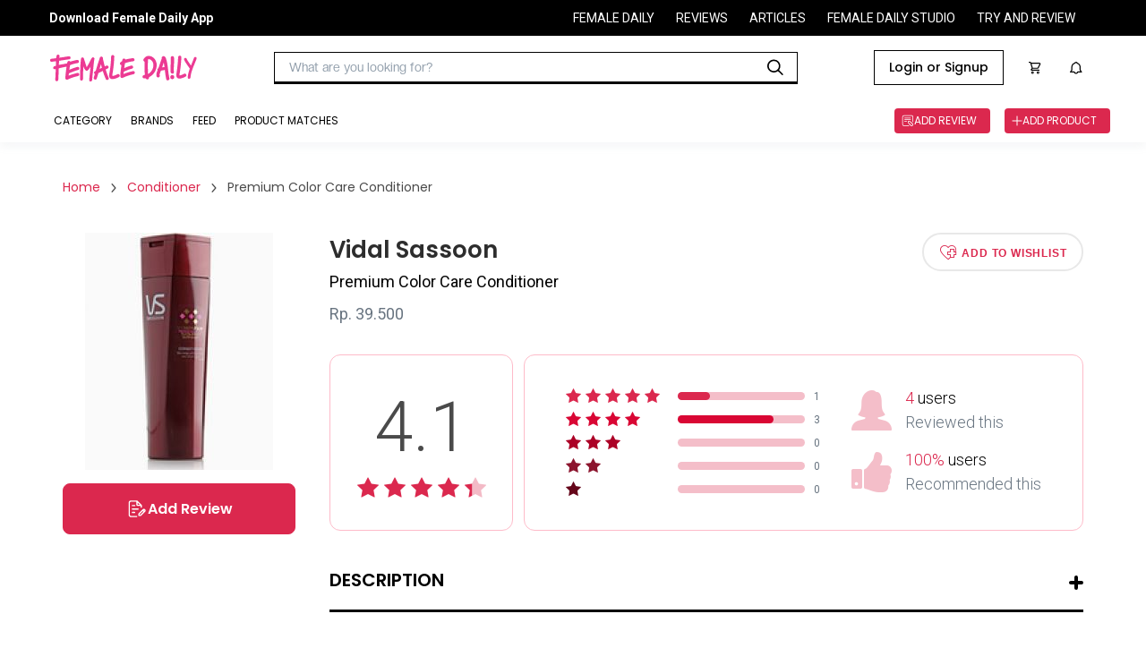

--- FILE ---
content_type: text/html; charset=utf-8
request_url: https://www.google.com/recaptcha/api2/aframe
body_size: 132
content:
<!DOCTYPE HTML><html><head><meta http-equiv="content-type" content="text/html; charset=UTF-8"></head><body><script nonce="sXNKkNU2rv3UrKofAp0gLg">/** Anti-fraud and anti-abuse applications only. See google.com/recaptcha */ try{var clients={'sodar':'https://pagead2.googlesyndication.com/pagead/sodar?'};window.addEventListener("message",function(a){try{if(a.source===window.parent){var b=JSON.parse(a.data);var c=clients[b['id']];if(c){var d=document.createElement('img');d.src=c+b['params']+'&rc='+(localStorage.getItem("rc::a")?sessionStorage.getItem("rc::b"):"");window.document.body.appendChild(d);sessionStorage.setItem("rc::e",parseInt(sessionStorage.getItem("rc::e")||0)+1);localStorage.setItem("rc::h",'1768827652815');}}}catch(b){}});window.parent.postMessage("_grecaptcha_ready", "*");}catch(b){}</script></body></html>

--- FILE ---
content_type: text/css
request_url: https://s3.ap-southeast-1.amazonaws.com/assets.femaledaily.com/web-assets/fonts/creato_display.css
body_size: 589
content:
@font-face {
  font-family: 'Creato Display';
  src: url('./CreatoDisplay/CreatoDisplay-Light.otf');
  font-weight: 300;
  font-style: normal;
}

@font-face {
  font-family: 'Creato Display';
  src: url('./CreatoDisplay/CreatoDisplay-Regular.otf');
  font-weight: normal;
  font-style: normal;
}

@font-face {
  font-family: 'Creato Display';
  src: url('./CreatoDisplay/CreatoDisplay-Medium.otf');
  font-weight: 500;
  font-style: normal;
} 

@font-face {
  font-family: 'Creato Display';
  src: url('./CreatoDisplay/CreatoDisplay-Bold.otf');
  font-weight: bold;
  font-style: normal;
}

--- FILE ---
content_type: application/javascript; charset=utf-8
request_url: https://fundingchoicesmessages.google.com/f/AGSKWxUlqTMbCc8ZZld_HJfschWPzxprUc1bHd6ZLBV49nXrdfxXvzYtt5tgHKzE7-tO-C1_eKsSZ1QC4iF6Hq7I0rqzy-ALTtGebSY43ParlEl8Ru1DPo4PQ87-b8GAePNNgw7qePlEO4WJtQoBbg-sHRoggSrqKtZ6vyXzT04Fo0JLukbQ2gS3EgPaHXOu/_/ad-engine./ad-vertical-/ugoads./myfreepaysitebanner./ads/dfp?
body_size: -1290
content:
window['f72b44e9-954b-46bb-9093-27d36b467ac5'] = true;

--- FILE ---
content_type: text/plain
request_url: https://detikads.femaledaily.com/static/ads/femaledaily/desktop/mediumrectangle1.txt?0.044717368084824294
body_size: 324
content:
<div class="box-ads text-center banner_container_ragtangle1" style="margin-bottom:15px;">
<!-- /4905536/FemaleDaily_desktop/medium_rectangle1 -->
<div id='div-gpt-ad-1643610263731-0'>
  <script>
    googletag.cmd.push(function() { googletag.display('div-gpt-ad-1643610263731-0'); });
  </script>
</div>
</div>





--- FILE ---
content_type: image/svg+xml
request_url: https://s3.ap-southeast-1.amazonaws.com/assets.femaledaily.com/web-assets/icon/ic-plus-white.svg
body_size: 273
content:
<svg width="12" height="12" viewBox="0 0 12 12" fill="none" xmlns="http://www.w3.org/2000/svg">
<path d="M6.00049 1V11" stroke="white" stroke-linecap="round" stroke-linejoin="round"/>
<path d="M1 6H11" stroke="white" stroke-linecap="round" stroke-linejoin="round"/>
</svg>
